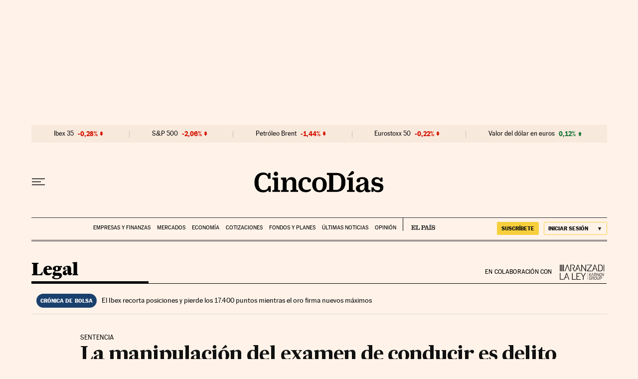

--- FILE ---
content_type: application/javascript; charset=utf-8
request_url: https://fundingchoicesmessages.google.com/f/AGSKWxW6ZLZCu711gFYtH8SfEWLpUBckuLGMj8HswcFahOCZseEAObx2e-lUVmbrH105yMTmq68npjsvkP_uTTYUQXwGw_SspsqmMTOVH0phV082B8pLdGr37l-7dZ8lt5WXAxNuL8koilzpP7bfMQshnCfK_zDdTY2YgWDePk42yhV5OMZlyRG712vYmZWM/_/leaderboardadblock./brand-ad-_585x75-_dispad_&adserver=
body_size: -1290
content:
window['75811f06-903b-49c8-be86-2d9b093d08e3'] = true;